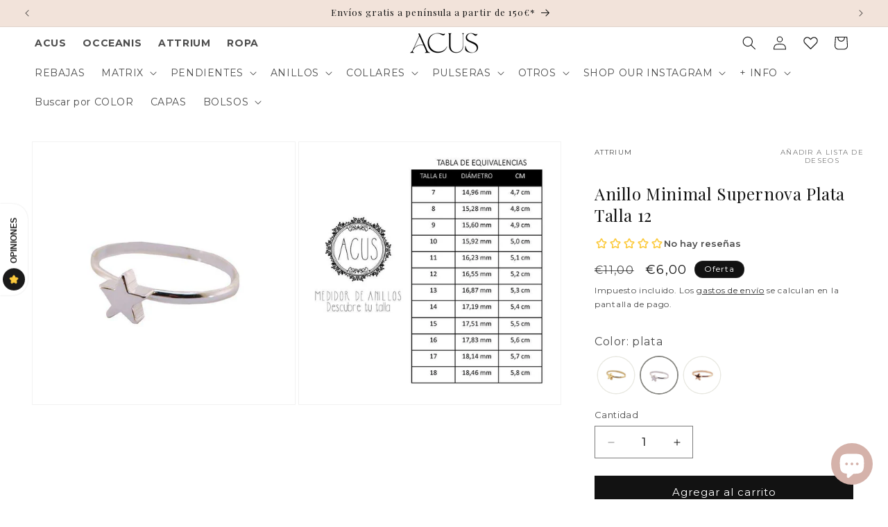

--- FILE ---
content_type: application/javascript
request_url: https://tag.oniad.com/3a116dae-ad8a-11f0-99c9-fbc8fce9b9f2_engagement/
body_size: 438
content:
(function () {
    var oniad_srcs = ['https://tag.oniad.com/3a116dae-ad8a-11f0-99c9-fbc8fce9b9f2_engagement/5da26340-ad8a-11f0-8302-ab2a6b8460ca/'];
    for (oniad_src of oniad_srcs) {
        var s = document.createElement('script');
        s.type = 'text/javascript';
        s.async = true;
        s.src = oniad_src;
        var x = document.getElementsByTagName('script')[0];
        x.parentNode.insertBefore(s, x);
    }    
})();